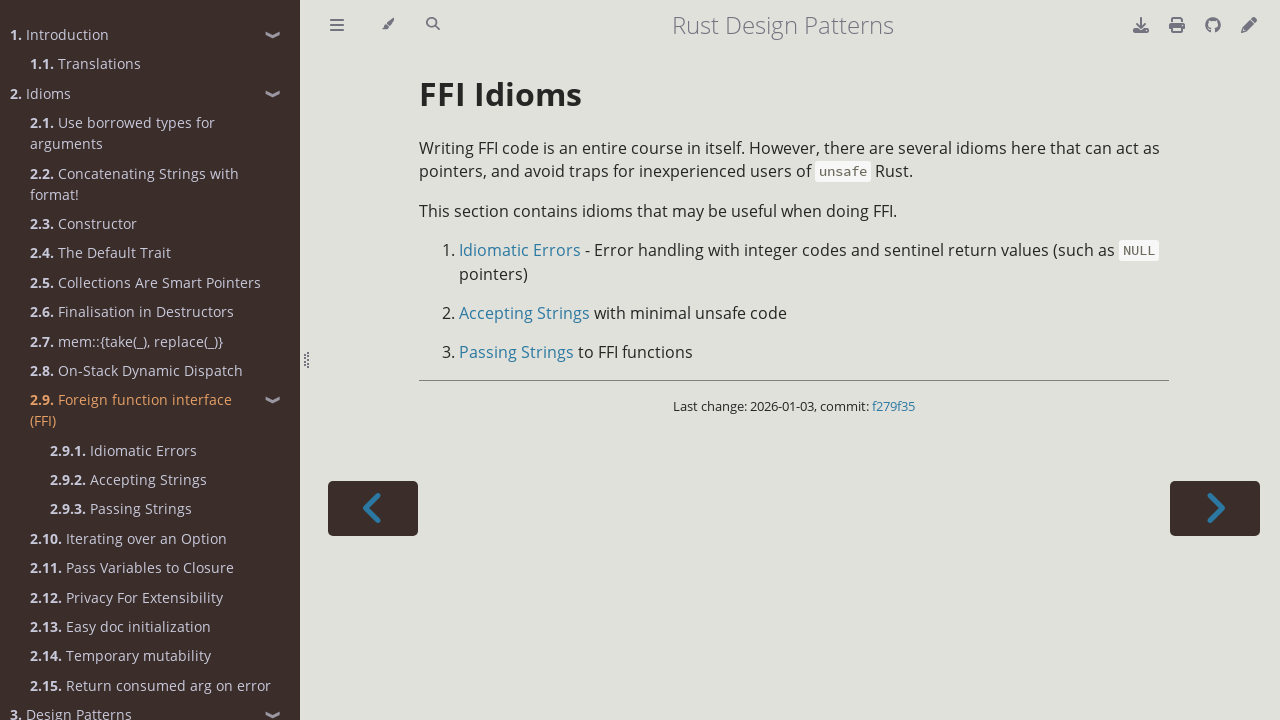

--- FILE ---
content_type: text/css; charset=utf-8
request_url: https://rust-unofficial.github.io/patterns/ayu-highlight-3fdfc3ac.css
body_size: 72
content:
/*
Based off of the Ayu theme
Original by Dempfi (https://github.com/dempfi/ayu)
*/

.hljs {
  display: block;
  overflow-x: auto;
  background: #191f26;
  color: #e6e1cf;
}

.hljs-comment,
.hljs-quote {
  color: #5c6773;
}

.hljs-variable,
.hljs-template-variable,
.hljs-attribute,
.hljs-attr,
.hljs-regexp,
.hljs-link,
.hljs-selector-id,
.hljs-selector-class {
  color: #ff7733;
}

.hljs-number,
.hljs-meta,
.hljs-builtin-name,
.hljs-literal,
.hljs-type,
.hljs-params {
  color: #ffee99;
}

.hljs-string,
.hljs-bullet {
  color: #b8cc52;
}

.hljs-title,
.hljs-built_in,
.hljs-section {
  color: #ffb454;
}

.hljs-keyword,
.hljs-selector-tag,
.hljs-symbol {
  color: #ff7733;
}

.hljs-name {
    color: #36a3d9;
}

.hljs-tag {
    color: #00568d;
}

.hljs-emphasis {
  font-style: italic;
}

.hljs-strong {
  font-weight: bold;
}

.hljs-addition {
  color: #91b362;
}

.hljs-deletion {
  color: #d96c75;
}


--- FILE ---
content_type: text/css; charset=utf-8
request_url: https://rust-unofficial.github.io/patterns/styles/last-changed.css
body_size: -386
content:
footer {
  font-size: 0.8em;
  text-align: center;
  border-top: 1px solid grey;
  padding: 1.25em 0;
  margin-top: 1.25em;
}


--- FILE ---
content_type: application/javascript; charset=utf-8
request_url: https://rust-unofficial.github.io/patterns/toc-3b96c960.js
body_size: 5974
content:
// Populate the sidebar
//
// This is a script, and not included directly in the page, to control the total size of the book.
// The TOC contains an entry for each page, so if each page includes a copy of the TOC,
// the total size of the page becomes O(n**2).
class MDBookSidebarScrollbox extends HTMLElement {
    constructor() {
        super();
    }
    connectedCallback() {
        this.innerHTML = '<ol class="chapter"><li class="chapter-item expanded "><span class="chapter-link-wrapper"><a href="intro.html"><strong aria-hidden="true">1.</strong> Introduction</a><a class="chapter-fold-toggle"><div>❱</div></a></span><ol class="section"><li class="chapter-item "><span class="chapter-link-wrapper"><a href="translations.html"><strong aria-hidden="true">1.1.</strong> Translations</a></span></li></ol><li class="chapter-item expanded "><span class="chapter-link-wrapper"><a href="idioms/index.html"><strong aria-hidden="true">2.</strong> Idioms</a><a class="chapter-fold-toggle"><div>❱</div></a></span><ol class="section"><li class="chapter-item "><span class="chapter-link-wrapper"><a href="idioms/coercion-arguments.html"><strong aria-hidden="true">2.1.</strong> Use borrowed types for arguments</a></span></li><li class="chapter-item "><span class="chapter-link-wrapper"><a href="idioms/concat-format.html"><strong aria-hidden="true">2.2.</strong> Concatenating Strings with format!</a></span></li><li class="chapter-item "><span class="chapter-link-wrapper"><a href="idioms/ctor.html"><strong aria-hidden="true">2.3.</strong> Constructor</a></span></li><li class="chapter-item "><span class="chapter-link-wrapper"><a href="idioms/default.html"><strong aria-hidden="true">2.4.</strong> The Default Trait</a></span></li><li class="chapter-item "><span class="chapter-link-wrapper"><a href="idioms/deref.html"><strong aria-hidden="true">2.5.</strong> Collections Are Smart Pointers</a></span></li><li class="chapter-item "><span class="chapter-link-wrapper"><a href="idioms/dtor-finally.html"><strong aria-hidden="true">2.6.</strong> Finalisation in Destructors</a></span></li><li class="chapter-item "><span class="chapter-link-wrapper"><a href="idioms/mem-replace.html"><strong aria-hidden="true">2.7.</strong> mem::{take(_), replace(_)}</a></span></li><li class="chapter-item "><span class="chapter-link-wrapper"><a href="idioms/on-stack-dyn-dispatch.html"><strong aria-hidden="true">2.8.</strong> On-Stack Dynamic Dispatch</a></span></li><li class="chapter-item "><span class="chapter-link-wrapper"><a href="idioms/ffi/intro.html"><strong aria-hidden="true">2.9.</strong> Foreign function interface (FFI)</a><a class="chapter-fold-toggle"><div>❱</div></a></span><ol class="section"><li class="chapter-item "><span class="chapter-link-wrapper"><a href="idioms/ffi/errors.html"><strong aria-hidden="true">2.9.1.</strong> Idiomatic Errors</a></span></li><li class="chapter-item "><span class="chapter-link-wrapper"><a href="idioms/ffi/accepting-strings.html"><strong aria-hidden="true">2.9.2.</strong> Accepting Strings</a></span></li><li class="chapter-item "><span class="chapter-link-wrapper"><a href="idioms/ffi/passing-strings.html"><strong aria-hidden="true">2.9.3.</strong> Passing Strings</a></span></li></ol><li class="chapter-item "><span class="chapter-link-wrapper"><a href="idioms/option-iter.html"><strong aria-hidden="true">2.10.</strong> Iterating over an Option</a></span></li><li class="chapter-item "><span class="chapter-link-wrapper"><a href="idioms/pass-var-to-closure.html"><strong aria-hidden="true">2.11.</strong> Pass Variables to Closure</a></span></li><li class="chapter-item "><span class="chapter-link-wrapper"><a href="idioms/priv-extend.html"><strong aria-hidden="true">2.12.</strong> Privacy For Extensibility</a></span></li><li class="chapter-item "><span class="chapter-link-wrapper"><a href="idioms/rustdoc-init.html"><strong aria-hidden="true">2.13.</strong> Easy doc initialization</a></span></li><li class="chapter-item "><span class="chapter-link-wrapper"><a href="idioms/temporary-mutability.html"><strong aria-hidden="true">2.14.</strong> Temporary mutability</a></span></li><li class="chapter-item "><span class="chapter-link-wrapper"><a href="idioms/return-consumed-arg-on-error.html"><strong aria-hidden="true">2.15.</strong> Return consumed arg on error</a></span></li></ol><li class="chapter-item expanded "><span class="chapter-link-wrapper"><a href="patterns/index.html"><strong aria-hidden="true">3.</strong> Design Patterns</a><a class="chapter-fold-toggle"><div>❱</div></a></span><ol class="section"><li class="chapter-item "><span class="chapter-link-wrapper"><a href="patterns/behavioural/intro.html"><strong aria-hidden="true">3.1.</strong> Behavioural</a><a class="chapter-fold-toggle"><div>❱</div></a></span><ol class="section"><li class="chapter-item "><span class="chapter-link-wrapper"><a href="patterns/behavioural/command.html"><strong aria-hidden="true">3.1.1.</strong> Command</a></span></li><li class="chapter-item "><span class="chapter-link-wrapper"><a href="patterns/behavioural/interpreter.html"><strong aria-hidden="true">3.1.2.</strong> Interpreter</a></span></li><li class="chapter-item "><span class="chapter-link-wrapper"><a href="patterns/behavioural/newtype.html"><strong aria-hidden="true">3.1.3.</strong> Newtype</a></span></li><li class="chapter-item "><span class="chapter-link-wrapper"><a href="patterns/behavioural/RAII.html"><strong aria-hidden="true">3.1.4.</strong> RAII Guards</a></span></li><li class="chapter-item "><span class="chapter-link-wrapper"><a href="patterns/behavioural/strategy.html"><strong aria-hidden="true">3.1.5.</strong> Strategy</a></span></li><li class="chapter-item "><span class="chapter-link-wrapper"><a href="patterns/behavioural/visitor.html"><strong aria-hidden="true">3.1.6.</strong> Visitor</a></span></li></ol><li class="chapter-item "><span class="chapter-link-wrapper"><a href="patterns/creational/intro.html"><strong aria-hidden="true">3.2.</strong> Creational</a><a class="chapter-fold-toggle"><div>❱</div></a></span><ol class="section"><li class="chapter-item "><span class="chapter-link-wrapper"><a href="patterns/creational/builder.html"><strong aria-hidden="true">3.2.1.</strong> Builder</a></span></li><li class="chapter-item "><span class="chapter-link-wrapper"><a href="patterns/creational/fold.html"><strong aria-hidden="true">3.2.2.</strong> Fold</a></span></li></ol><li class="chapter-item "><span class="chapter-link-wrapper"><a href="patterns/structural/intro.html"><strong aria-hidden="true">3.3.</strong> Structural</a><a class="chapter-fold-toggle"><div>❱</div></a></span><ol class="section"><li class="chapter-item "><span class="chapter-link-wrapper"><a href="patterns/structural/compose-structs.html"><strong aria-hidden="true">3.3.1.</strong> Compose Structs</a></span></li><li class="chapter-item "><span class="chapter-link-wrapper"><a href="patterns/structural/small-crates.html"><strong aria-hidden="true">3.3.2.</strong> Prefer Small Crates</a></span></li><li class="chapter-item "><span class="chapter-link-wrapper"><a href="patterns/structural/unsafe-mods.html"><strong aria-hidden="true">3.3.3.</strong> Contain unsafety in small modules</a></span></li><li class="chapter-item "><span class="chapter-link-wrapper"><a href="patterns/structural/trait-for-bounds.html"><strong aria-hidden="true">3.3.4.</strong> Avoid complex type bounds with custom traits</a></span></li></ol><li class="chapter-item "><span class="chapter-link-wrapper"><a href="patterns/ffi/intro.html"><strong aria-hidden="true">3.4.</strong> Foreign function interface (FFI)</a><a class="chapter-fold-toggle"><div>❱</div></a></span><ol class="section"><li class="chapter-item "><span class="chapter-link-wrapper"><a href="patterns/ffi/export.html"><strong aria-hidden="true">3.4.1.</strong> Object-Based APIs</a></span></li><li class="chapter-item "><span class="chapter-link-wrapper"><a href="patterns/ffi/wrappers.html"><strong aria-hidden="true">3.4.2.</strong> Type Consolidation into Wrappers</a></span></li></ol></li></ol><li class="chapter-item expanded "><span class="chapter-link-wrapper"><a href="anti_patterns/index.html"><strong aria-hidden="true">4.</strong> Anti-patterns</a><a class="chapter-fold-toggle"><div>❱</div></a></span><ol class="section"><li class="chapter-item "><span class="chapter-link-wrapper"><a href="anti_patterns/borrow_clone.html"><strong aria-hidden="true">4.1.</strong> Clone to satisfy the borrow checker</a></span></li><li class="chapter-item "><span class="chapter-link-wrapper"><a href="anti_patterns/deny-warnings.html"><strong aria-hidden="true">4.2.</strong> #[deny(warnings)]</a></span></li><li class="chapter-item "><span class="chapter-link-wrapper"><a href="anti_patterns/deref.html"><strong aria-hidden="true">4.3.</strong> Deref Polymorphism</a></span></li></ol><li class="chapter-item expanded "><span class="chapter-link-wrapper"><a href="functional/index.html"><strong aria-hidden="true">5.</strong> Functional Programming</a><a class="chapter-fold-toggle"><div>❱</div></a></span><ol class="section"><li class="chapter-item "><span class="chapter-link-wrapper"><a href="functional/paradigms.html"><strong aria-hidden="true">5.1.</strong> Programming paradigms</a></span></li><li class="chapter-item "><span class="chapter-link-wrapper"><a href="functional/generics-type-classes.html"><strong aria-hidden="true">5.2.</strong> Generics as Type Classes</a></span></li><li class="chapter-item "><span class="chapter-link-wrapper"><a href="functional/optics.html"><strong aria-hidden="true">5.3.</strong> Functional Optics</a></span></li></ol><li class="chapter-item expanded "><span class="chapter-link-wrapper"><a href="additional_resources/index.html"><strong aria-hidden="true">6.</strong> Additional Resources</a><a class="chapter-fold-toggle"><div>❱</div></a></span><ol class="section"><li class="chapter-item "><span class="chapter-link-wrapper"><a href="additional_resources/design-principles.html"><strong aria-hidden="true">6.1.</strong> Design principles</a></span></li></ol></li></ol>';
        // Set the current, active page, and reveal it if it's hidden
        let current_page = document.location.href.toString().split('#')[0].split('?')[0];
        if (current_page.endsWith('/')) {
            current_page += 'index.html';
        }
        const links = Array.prototype.slice.call(this.querySelectorAll('a'));
        const l = links.length;
        for (let i = 0; i < l; ++i) {
            const link = links[i];
            const href = link.getAttribute('href');
            if (href && !href.startsWith('#') && !/^(?:[a-z+]+:)?\/\//.test(href)) {
                link.href = path_to_root + href;
            }
            // The 'index' page is supposed to alias the first chapter in the book.
            if (link.href === current_page
                || i === 0
                && path_to_root === ''
                && current_page.endsWith('/index.html')) {
                link.classList.add('active');
                let parent = link.parentElement;
                while (parent) {
                    if (parent.tagName === 'LI' && parent.classList.contains('chapter-item')) {
                        parent.classList.add('expanded');
                    }
                    parent = parent.parentElement;
                }
            }
        }
        // Track and set sidebar scroll position
        this.addEventListener('click', e => {
            if (e.target.tagName === 'A') {
                sessionStorage.setItem('sidebar-scroll', this.scrollTop);
            }
        }, { passive: true });
        const sidebarScrollTop = sessionStorage.getItem('sidebar-scroll');
        sessionStorage.removeItem('sidebar-scroll');
        if (sidebarScrollTop) {
            // preserve sidebar scroll position when navigating via links within sidebar
            this.scrollTop = sidebarScrollTop;
        } else {
            // scroll sidebar to current active section when navigating via
            // 'next/previous chapter' buttons
            const activeSection = document.querySelector('#mdbook-sidebar .active');
            if (activeSection) {
                activeSection.scrollIntoView({ block: 'center' });
            }
        }
        // Toggle buttons
        const sidebarAnchorToggles = document.querySelectorAll('.chapter-fold-toggle');
        function toggleSection(ev) {
            ev.currentTarget.parentElement.parentElement.classList.toggle('expanded');
        }
        Array.from(sidebarAnchorToggles).forEach(el => {
            el.addEventListener('click', toggleSection);
        });
    }
}
window.customElements.define('mdbook-sidebar-scrollbox', MDBookSidebarScrollbox);


// ---------------------------------------------------------------------------
// Support for dynamically adding headers to the sidebar.

(function() {
    // This is used to detect which direction the page has scrolled since the
    // last scroll event.
    let lastKnownScrollPosition = 0;
    // This is the threshold in px from the top of the screen where it will
    // consider a header the "current" header when scrolling down.
    const defaultDownThreshold = 150;
    // Same as defaultDownThreshold, except when scrolling up.
    const defaultUpThreshold = 300;
    // The threshold is a virtual horizontal line on the screen where it
    // considers the "current" header to be above the line. The threshold is
    // modified dynamically to handle headers that are near the bottom of the
    // screen, and to slightly offset the behavior when scrolling up vs down.
    let threshold = defaultDownThreshold;
    // This is used to disable updates while scrolling. This is needed when
    // clicking the header in the sidebar, which triggers a scroll event. It
    // is somewhat finicky to detect when the scroll has finished, so this
    // uses a relatively dumb system of disabling scroll updates for a short
    // time after the click.
    let disableScroll = false;
    // Array of header elements on the page.
    let headers;
    // Array of li elements that are initially collapsed headers in the sidebar.
    // I'm not sure why eslint seems to have a false positive here.
    // eslint-disable-next-line prefer-const
    let headerToggles = [];
    // This is a debugging tool for the threshold which you can enable in the console.
    let thresholdDebug = false;

    // Updates the threshold based on the scroll position.
    function updateThreshold() {
        const scrollTop = window.pageYOffset || document.documentElement.scrollTop;
        const windowHeight = window.innerHeight;
        const documentHeight = document.documentElement.scrollHeight;

        // The number of pixels below the viewport, at most documentHeight.
        // This is used to push the threshold down to the bottom of the page
        // as the user scrolls towards the bottom.
        const pixelsBelow = Math.max(0, documentHeight - (scrollTop + windowHeight));
        // The number of pixels above the viewport, at least defaultDownThreshold.
        // Similar to pixelsBelow, this is used to push the threshold back towards
        // the top when reaching the top of the page.
        const pixelsAbove = Math.max(0, defaultDownThreshold - scrollTop);
        // How much the threshold should be offset once it gets close to the
        // bottom of the page.
        const bottomAdd = Math.max(0, windowHeight - pixelsBelow - defaultDownThreshold);
        let adjustedBottomAdd = bottomAdd;

        // Adjusts bottomAdd for a small document. The calculation above
        // assumes the document is at least twice the windowheight in size. If
        // it is less than that, then bottomAdd needs to be shrunk
        // proportional to the difference in size.
        if (documentHeight < windowHeight * 2) {
            const maxPixelsBelow = documentHeight - windowHeight;
            const t = 1 - pixelsBelow / Math.max(1, maxPixelsBelow);
            const clamp = Math.max(0, Math.min(1, t));
            adjustedBottomAdd *= clamp;
        }

        let scrollingDown = true;
        if (scrollTop < lastKnownScrollPosition) {
            scrollingDown = false;
        }

        if (scrollingDown) {
            // When scrolling down, move the threshold up towards the default
            // downwards threshold position. If near the bottom of the page,
            // adjustedBottomAdd will offset the threshold towards the bottom
            // of the page.
            const amountScrolledDown = scrollTop - lastKnownScrollPosition;
            const adjustedDefault = defaultDownThreshold + adjustedBottomAdd;
            threshold = Math.max(adjustedDefault, threshold - amountScrolledDown);
        } else {
            // When scrolling up, move the threshold down towards the default
            // upwards threshold position. If near the bottom of the page,
            // quickly transition the threshold back up where it normally
            // belongs.
            const amountScrolledUp = lastKnownScrollPosition - scrollTop;
            const adjustedDefault = defaultUpThreshold - pixelsAbove
                + Math.max(0, adjustedBottomAdd - defaultDownThreshold);
            threshold = Math.min(adjustedDefault, threshold + amountScrolledUp);
        }

        if (documentHeight <= windowHeight) {
            threshold = 0;
        }

        if (thresholdDebug) {
            const id = 'mdbook-threshold-debug-data';
            let data = document.getElementById(id);
            if (data === null) {
                data = document.createElement('div');
                data.id = id;
                data.style.cssText = `
                    position: fixed;
                    top: 50px;
                    right: 10px;
                    background-color: 0xeeeeee;
                    z-index: 9999;
                    pointer-events: none;
                `;
                document.body.appendChild(data);
            }
            data.innerHTML = `
                <table>
                  <tr><td>documentHeight</td><td>${documentHeight.toFixed(1)}</td></tr>
                  <tr><td>windowHeight</td><td>${windowHeight.toFixed(1)}</td></tr>
                  <tr><td>scrollTop</td><td>${scrollTop.toFixed(1)}</td></tr>
                  <tr><td>pixelsAbove</td><td>${pixelsAbove.toFixed(1)}</td></tr>
                  <tr><td>pixelsBelow</td><td>${pixelsBelow.toFixed(1)}</td></tr>
                  <tr><td>bottomAdd</td><td>${bottomAdd.toFixed(1)}</td></tr>
                  <tr><td>adjustedBottomAdd</td><td>${adjustedBottomAdd.toFixed(1)}</td></tr>
                  <tr><td>scrollingDown</td><td>${scrollingDown}</td></tr>
                  <tr><td>threshold</td><td>${threshold.toFixed(1)}</td></tr>
                </table>
            `;
            drawDebugLine();
        }

        lastKnownScrollPosition = scrollTop;
    }

    function drawDebugLine() {
        if (!document.body) {
            return;
        }
        const id = 'mdbook-threshold-debug-line';
        const existingLine = document.getElementById(id);
        if (existingLine) {
            existingLine.remove();
        }
        const line = document.createElement('div');
        line.id = id;
        line.style.cssText = `
            position: fixed;
            top: ${threshold}px;
            left: 0;
            width: 100vw;
            height: 2px;
            background-color: red;
            z-index: 9999;
            pointer-events: none;
        `;
        document.body.appendChild(line);
    }

    function mdbookEnableThresholdDebug() {
        thresholdDebug = true;
        updateThreshold();
        drawDebugLine();
    }

    window.mdbookEnableThresholdDebug = mdbookEnableThresholdDebug;

    // Updates which headers in the sidebar should be expanded. If the current
    // header is inside a collapsed group, then it, and all its parents should
    // be expanded.
    function updateHeaderExpanded(currentA) {
        // Add expanded to all header-item li ancestors.
        let current = currentA.parentElement;
        while (current) {
            if (current.tagName === 'LI' && current.classList.contains('header-item')) {
                current.classList.add('expanded');
            }
            current = current.parentElement;
        }
    }

    // Updates which header is marked as the "current" header in the sidebar.
    // This is done with a virtual Y threshold, where headers at or below
    // that line will be considered the current one.
    function updateCurrentHeader() {
        if (!headers || !headers.length) {
            return;
        }

        // Reset the classes, which will be rebuilt below.
        const els = document.getElementsByClassName('current-header');
        for (const el of els) {
            el.classList.remove('current-header');
        }
        for (const toggle of headerToggles) {
            toggle.classList.remove('expanded');
        }

        // Find the last header that is above the threshold.
        let lastHeader = null;
        for (const header of headers) {
            const rect = header.getBoundingClientRect();
            if (rect.top <= threshold) {
                lastHeader = header;
            } else {
                break;
            }
        }
        if (lastHeader === null) {
            lastHeader = headers[0];
            const rect = lastHeader.getBoundingClientRect();
            const windowHeight = window.innerHeight;
            if (rect.top >= windowHeight) {
                return;
            }
        }

        // Get the anchor in the summary.
        const href = '#' + lastHeader.id;
        const a = [...document.querySelectorAll('.header-in-summary')]
            .find(element => element.getAttribute('href') === href);
        if (!a) {
            return;
        }

        a.classList.add('current-header');

        updateHeaderExpanded(a);
    }

    // Updates which header is "current" based on the threshold line.
    function reloadCurrentHeader() {
        if (disableScroll) {
            return;
        }
        updateThreshold();
        updateCurrentHeader();
    }


    // When clicking on a header in the sidebar, this adjusts the threshold so
    // that it is located next to the header. This is so that header becomes
    // "current".
    function headerThresholdClick(event) {
        // See disableScroll description why this is done.
        disableScroll = true;
        setTimeout(() => {
            disableScroll = false;
        }, 100);
        // requestAnimationFrame is used to delay the update of the "current"
        // header until after the scroll is done, and the header is in the new
        // position.
        requestAnimationFrame(() => {
            requestAnimationFrame(() => {
                // Closest is needed because if it has child elements like <code>.
                const a = event.target.closest('a');
                const href = a.getAttribute('href');
                const targetId = href.substring(1);
                const targetElement = document.getElementById(targetId);
                if (targetElement) {
                    threshold = targetElement.getBoundingClientRect().bottom;
                    updateCurrentHeader();
                }
            });
        });
    }

    // Takes the nodes from the given head and copies them over to the
    // destination, along with some filtering.
    function filterHeader(source, dest) {
        const clone = source.cloneNode(true);
        clone.querySelectorAll('mark').forEach(mark => {
            mark.replaceWith(...mark.childNodes);
        });
        dest.append(...clone.childNodes);
    }

    // Scans page for headers and adds them to the sidebar.
    document.addEventListener('DOMContentLoaded', function() {
        const activeSection = document.querySelector('#mdbook-sidebar .active');
        if (activeSection === null) {
            return;
        }

        const main = document.getElementsByTagName('main')[0];
        headers = Array.from(main.querySelectorAll('h2, h3, h4, h5, h6'))
            .filter(h => h.id !== '' && h.children.length && h.children[0].tagName === 'A');

        if (headers.length === 0) {
            return;
        }

        // Build a tree of headers in the sidebar.

        const stack = [];

        const firstLevel = parseInt(headers[0].tagName.charAt(1));
        for (let i = 1; i < firstLevel; i++) {
            const ol = document.createElement('ol');
            ol.classList.add('section');
            if (stack.length > 0) {
                stack[stack.length - 1].ol.appendChild(ol);
            }
            stack.push({level: i + 1, ol: ol});
        }

        // The level where it will start folding deeply nested headers.
        const foldLevel = 3;

        for (let i = 0; i < headers.length; i++) {
            const header = headers[i];
            const level = parseInt(header.tagName.charAt(1));

            const currentLevel = stack[stack.length - 1].level;
            if (level > currentLevel) {
                // Begin nesting to this level.
                for (let nextLevel = currentLevel + 1; nextLevel <= level; nextLevel++) {
                    const ol = document.createElement('ol');
                    ol.classList.add('section');
                    const last = stack[stack.length - 1];
                    const lastChild = last.ol.lastChild;
                    // Handle the case where jumping more than one nesting
                    // level, which doesn't have a list item to place this new
                    // list inside of.
                    if (lastChild) {
                        lastChild.appendChild(ol);
                    } else {
                        last.ol.appendChild(ol);
                    }
                    stack.push({level: nextLevel, ol: ol});
                }
            } else if (level < currentLevel) {
                while (stack.length > 1 && stack[stack.length - 1].level >= level) {
                    stack.pop();
                }
            }

            const li = document.createElement('li');
            li.classList.add('header-item');
            li.classList.add('expanded');
            if (level < foldLevel) {
                li.classList.add('expanded');
            }
            const span = document.createElement('span');
            span.classList.add('chapter-link-wrapper');
            const a = document.createElement('a');
            span.appendChild(a);
            a.href = '#' + header.id;
            a.classList.add('header-in-summary');
            filterHeader(header.children[0], a);
            a.addEventListener('click', headerThresholdClick);
            const nextHeader = headers[i + 1];
            if (nextHeader !== undefined) {
                const nextLevel = parseInt(nextHeader.tagName.charAt(1));
                if (nextLevel > level && level >= foldLevel) {
                    const toggle = document.createElement('a');
                    toggle.classList.add('chapter-fold-toggle');
                    toggle.classList.add('header-toggle');
                    toggle.addEventListener('click', () => {
                        li.classList.toggle('expanded');
                    });
                    const toggleDiv = document.createElement('div');
                    toggleDiv.textContent = '❱';
                    toggle.appendChild(toggleDiv);
                    span.appendChild(toggle);
                    headerToggles.push(li);
                }
            }
            li.appendChild(span);

            const currentParent = stack[stack.length - 1];
            currentParent.ol.appendChild(li);
        }

        const onThisPage = document.createElement('div');
        onThisPage.classList.add('on-this-page');
        onThisPage.append(stack[0].ol);
        const activeItemSpan = activeSection.parentElement;
        activeItemSpan.after(onThisPage);
    });

    document.addEventListener('DOMContentLoaded', reloadCurrentHeader);
    document.addEventListener('scroll', reloadCurrentHeader, { passive: true });
})();



--- FILE ---
content_type: application/javascript; charset=utf-8
request_url: https://rust-unofficial.github.io/patterns/book-6e739180.js
body_size: 6135
content:
"use strict";

/* global default_theme, default_dark_theme, default_light_theme, hljs, ClipboardJS */

// Fix back button cache problem
window.onunload = function() {};

// Global variable, shared between modules
function playground_text(playground, hidden = true) {
  const code_block = playground.querySelector("code");

  if (window.ace && code_block.classList.contains("editable")) {
    const editor = window.ace.edit(code_block);
    return editor.getValue();
  } else if (hidden) {
    return code_block.textContent;
  } else {
    return code_block.innerText;
  }
}

(function codeSnippets() {
  function fetch_with_timeout(url, options, timeout = 6000) {
    return Promise.race([
      fetch(url, options),
      new Promise((_, reject) =>
        setTimeout(() => reject(new Error("timeout")), timeout)
      ),
    ]);
  }

  const playgrounds = Array.from(document.querySelectorAll(".playground"));
  if (playgrounds.length > 0) {
    fetch_with_timeout("https://play.rust-lang.org/meta/crates", {
      headers: {
        "Content-Type": "application/json",
      },
      method: "POST",
      mode: "cors",
    })
      .then(response => response.json())
      .then(response => {
        // get list of crates available in the rust playground
        const playground_crates = response.crates.map(item => item["id"]);
        playgrounds.forEach(block =>
          handle_crate_list_update(block, playground_crates)
        );
      });
  }

  function handle_crate_list_update(playground_block, playground_crates) {
    // update the play buttons after receiving the response
    update_play_button(playground_block, playground_crates);

    // and install on change listener to dynamically update ACE editors
    if (window.ace) {
      const code_block = playground_block.querySelector("code");
      if (code_block.classList.contains("editable")) {
        const editor = window.ace.edit(code_block);
        editor.addEventListener("change", () => {
          update_play_button(playground_block, playground_crates);
        });
        // add Ctrl-Enter command to execute rust code
        editor.commands.addCommand({
          name: "run",
          bindKey: {
            win: "Ctrl-Enter",
            mac: "Ctrl-Enter",
          },
          exec: _editor => run_rust_code(playground_block),
        });
      }
    }
  }

  // updates the visibility of play button based on `no_run` class and
  // used crates vs ones available on https://play.rust-lang.org
  function update_play_button(pre_block, playground_crates) {
    const play_button = pre_block.querySelector(".play-button");

    // skip if code is `no_run`
    if (pre_block.querySelector("code").classList.contains("no_run")) {
      play_button.classList.add("hidden");
      return;
    }

    // get list of `extern crate`'s from snippet
    const txt = playground_text(pre_block);
    const re = /extern\s+crate\s+([a-zA-Z_0-9]+)\s*;/g;
    const snippet_crates = [];
    let item;
    while (item = re.exec(txt)) {
      snippet_crates.push(item[1]);
    }

    // check if all used crates are available on play.rust-lang.org
    const all_available = snippet_crates.every(function(elem) {
      return playground_crates.indexOf(elem) > -1;
    });

    if (all_available) {
      play_button.classList.remove("hidden");
      play_button.hidden = false;
    } else {
      play_button.classList.add("hidden");
    }
  }

  function run_rust_code(code_block) {
    let result_block = code_block.querySelector(".result");
    if (!result_block) {
      result_block = document.createElement("code");
      result_block.className = "result hljs language-bash";

      code_block.append(result_block);
    }

    const text = playground_text(code_block);
    const classes = code_block.querySelector("code").classList;
    let edition = "2015";
    classes.forEach(className => {
      if (className.startsWith("edition")) {
        edition = className.slice(7);
      }
    });
    const params = {
      version: "stable",
      optimize: "0",
      code: text,
      edition: edition,
    };

    if (text.indexOf("#![feature") !== -1) {
      params.version = "nightly";
    }

    result_block.innerText = "Running...";

    fetch_with_timeout("https://play.rust-lang.org/evaluate.json", {
      headers: {
        "Content-Type": "application/json",
      },
      method: "POST",
      mode: "cors",
      body: JSON.stringify(params),
    })
      .then(response => response.json())
      .then(response => {
        if (response.result.trim() === "") {
          result_block.innerText = "No output";
          result_block.classList.add("result-no-output");
        } else {
          result_block.innerText = response.result;
          result_block.classList.remove("result-no-output");
        }
      })
      .catch(error =>
        result_block.innerText = "Playground Communication: " + error.message
      );
  }

  // Syntax highlighting Configuration
  hljs.configure({
    tabReplace: "    ", // 4 spaces
    languages: [], // Languages used for auto-detection
  });

  const code_nodes = Array
    .from(document.querySelectorAll("code"))
    // Don't highlight `inline code` blocks in headers.
    .filter(function(node) {
      return !node.parentElement.classList.contains("header");
    });

  if (window.ace) {
    // language-rust class needs to be removed for editable
    // blocks or highlightjs will capture events
    code_nodes
      .filter(function(node) {
        return node.classList.contains("editable");
      })
      .forEach(function(block) {
        block.classList.remove("language-rust");
      });

    code_nodes
      .filter(function(node) {
        return !node.classList.contains("editable");
      })
      .forEach(function(block) {
        hljs.highlightBlock(block);
      });
  } else {
    code_nodes.forEach(function(block) {
      hljs.highlightBlock(block);
    });
  }

  // Adding the hljs class gives code blocks the color css
  // even if highlighting doesn't apply
  code_nodes.forEach(function(block) {
    block.classList.add("hljs");
  });

  Array.from(document.querySelectorAll("code.hljs")).forEach(function(block) {
    const lines = Array.from(block.querySelectorAll(".boring"));
    // If no lines were hidden, return
    if (!lines.length) {
      return;
    }
    block.classList.add("hide-boring");

    const buttons = document.createElement("div");
    buttons.className = "buttons";
    buttons.innerHTML = "<button title=\"Show hidden lines\" \
aria-label=\"Show hidden lines\"></button>";
    buttons.firstChild.innerHTML = document.getElementById("fa-eye").innerHTML;

    // add expand button
    const pre_block = block.parentNode;
    pre_block.insertBefore(buttons, pre_block.firstChild);

    buttons.firstChild.addEventListener("click", function(e) {
      if (this.title === "Show hidden lines") {
        this.innerHTML = document.getElementById("fa-eye-slash").innerHTML;
        this.title = "Hide lines";
        this.setAttribute("aria-label", e.target.title);

        block.classList.remove("hide-boring");
      } else if (this.title === "Hide lines") {
        this.innerHTML = document.getElementById("fa-eye").innerHTML;
        this.title = "Show hidden lines";
        this.setAttribute("aria-label", e.target.title);

        block.classList.add("hide-boring");
      }
    });
  });

  if (window.playground_copyable) {
    Array.from(document.querySelectorAll("pre code")).forEach(function(block) {
      const pre_block = block.parentNode;
      if (!pre_block.classList.contains("playground")) {
        let buttons = pre_block.querySelector(".buttons");
        if (!buttons) {
          buttons = document.createElement("div");
          buttons.className = "buttons";
          pre_block.insertBefore(buttons, pre_block.firstChild);
        }

        const clipButton = document.createElement("button");
        clipButton.className = "clip-button";
        clipButton.title = "Copy to clipboard";
        clipButton.setAttribute("aria-label", clipButton.title);
        clipButton.innerHTML = "<i class=\"tooltiptext\"></i>";

        buttons.insertBefore(clipButton, buttons.firstChild);
      }
    });
  }

  // Process playground code blocks
  Array.from(document.querySelectorAll(".playground")).forEach(
    function(pre_block) {
      // Add play button
      let buttons = pre_block.querySelector(".buttons");
      if (!buttons) {
        buttons = document.createElement("div");
        buttons.className = "buttons";
        pre_block.insertBefore(buttons, pre_block.firstChild);
      }

      const runCodeButton = document.createElement("button");
      runCodeButton.className = "play-button";
      runCodeButton.hidden = true;
      runCodeButton.title = "Run this code";
      runCodeButton.setAttribute("aria-label", runCodeButton.title);
      runCodeButton.innerHTML = document.getElementById("fa-play").innerHTML;

      buttons.insertBefore(runCodeButton, buttons.firstChild);
      runCodeButton.addEventListener("click", () => {
        run_rust_code(pre_block);
      });

      if (window.playground_copyable) {
        const copyCodeClipboardButton = document.createElement("button");
        copyCodeClipboardButton.className = "clip-button";
        copyCodeClipboardButton.innerHTML = "<i class=\"tooltiptext\"></i>";
        copyCodeClipboardButton.title = "Copy to clipboard";
        copyCodeClipboardButton.setAttribute(
          "aria-label",
          copyCodeClipboardButton.title,
        );

        buttons.insertBefore(copyCodeClipboardButton, buttons.firstChild);
      }

      const code_block = pre_block.querySelector("code");
      if (window.ace && code_block.classList.contains("editable")) {
        const undoChangesButton = document.createElement("button");
        undoChangesButton.className = "reset-button";
        undoChangesButton.title = "Undo changes";
        undoChangesButton.setAttribute("aria-label", undoChangesButton.title);
        undoChangesButton.innerHTML +=
          document.getElementById("fa-clock-rotate-left").innerHTML;

        buttons.insertBefore(undoChangesButton, buttons.firstChild);

        undoChangesButton.addEventListener("click", function() {
          const editor = window.ace.edit(code_block);
          editor.setValue(editor.originalCode);
          editor.clearSelection();
        });
      }
    },
  );
})();

(function themes() {
  const html = document.querySelector("html");
  const themeToggleButton = document.getElementById("mdbook-theme-toggle");
  const themePopup = document.getElementById("mdbook-theme-list");
  const themeColorMetaTag = document.querySelector(
    "meta[name=\"theme-color\"]",
  );
  const themeIds = [];
  themePopup.querySelectorAll("button.theme").forEach(function(el) {
    themeIds.push(el.id);
  });
  const stylesheets = {
    ayuHighlight: document.querySelector("#mdbook-ayu-highlight-css"),
    tomorrowNight: document.querySelector("#mdbook-tomorrow-night-css"),
    highlight: document.querySelector("#mdbook-highlight-css"),
  };

  function showThemes() {
    themePopup.style.display = "block";
    themeToggleButton.setAttribute("aria-expanded", true);
    themePopup.querySelector("button#mdbook-theme-" + get_theme()).focus();
  }

  function updateThemeSelected() {
    themePopup.querySelectorAll(".theme-selected").forEach(function(el) {
      el.classList.remove("theme-selected");
    });
    const selected = get_saved_theme() ?? "default_theme";
    let element = themePopup.querySelector("button#mdbook-theme-" + selected);
    if (element === null) {
      // Fall back in case there is no "Default" item.
      element = themePopup.querySelector("button#mdbook-theme-" + get_theme());
    }
    element.classList.add("theme-selected");
  }

  function hideThemes() {
    themePopup.style.display = "none";
    themeToggleButton.setAttribute("aria-expanded", false);
    themeToggleButton.focus();
  }

  function get_saved_theme() {
    let theme = null;
    try {
      theme = localStorage.getItem("mdbook-theme");
    } catch {
      // ignore error.
    }
    return theme;
  }

  function delete_saved_theme() {
    localStorage.removeItem("mdbook-theme");
  }

  function get_theme() {
    const theme = get_saved_theme();
    if (
      theme === null || theme === undefined
      || !themeIds.includes("mdbook-theme-" + theme)
    ) {
      if (typeof default_dark_theme === "undefined") {
        // A customized index.hbs might not define this, so fall back to
        // old behavior of determining the default on page load.
        return default_theme;
      }
      return window.matchMedia("(prefers-color-scheme: dark)").matches
        ? default_dark_theme
        : default_light_theme;
    } else {
      return theme;
    }
  }

  let previousTheme = default_theme;
  function set_theme(theme, store = true) {
    let ace_theme;

    if (theme === "coal" || theme === "navy") {
      stylesheets.ayuHighlight.disabled = true;
      stylesheets.tomorrowNight.disabled = false;
      stylesheets.highlight.disabled = true;

      ace_theme = "ace/theme/tomorrow_night";
    } else if (theme === "ayu") {
      stylesheets.ayuHighlight.disabled = false;
      stylesheets.tomorrowNight.disabled = true;
      stylesheets.highlight.disabled = true;
      ace_theme = "ace/theme/tomorrow_night";
    } else {
      stylesheets.ayuHighlight.disabled = true;
      stylesheets.tomorrowNight.disabled = true;
      stylesheets.highlight.disabled = false;
      ace_theme = "ace/theme/dawn";
    }

    setTimeout(function() {
      themeColorMetaTag.content =
        getComputedStyle(document.documentElement).backgroundColor;
    }, 1);

    if (window.ace && window.editors) {
      window.editors.forEach(function(editor) {
        editor.setTheme(ace_theme);
      });
    }

    if (store) {
      try {
        localStorage.setItem("mdbook-theme", theme);
      } catch {
        // ignore error.
      }
    }

    html.classList.remove(previousTheme);
    html.classList.add(theme);
    previousTheme = theme;
    updateThemeSelected();
  }

  const query = window.matchMedia("(prefers-color-scheme: dark)");
  query.onchange = function() {
    set_theme(get_theme(), false);
  };

  // Set theme.
  set_theme(get_theme(), false);

  themeToggleButton.addEventListener("click", function() {
    if (themePopup.style.display === "block") {
      hideThemes();
    } else {
      showThemes();
    }
  });

  themePopup.addEventListener("click", function(e) {
    let theme;
    if (e.target.className === "theme") {
      theme = e.target.id;
    } else if (e.target.parentElement.className === "theme") {
      theme = e.target.parentElement.id;
    } else {
      return;
    }
    theme = theme.replace(/^mdbook-theme-/, "");

    if (theme === "default_theme" || theme === null) {
      delete_saved_theme();
      set_theme(get_theme(), false);
    } else {
      set_theme(theme);
    }
  });

  themePopup.addEventListener("focusout", function(e) {
    // e.relatedTarget is null in Safari and Firefox on macOS (see workaround below)
    if (
      !!e.relatedTarget
      && !themeToggleButton.contains(e.relatedTarget)
      && !themePopup.contains(e.relatedTarget)
    ) {
      hideThemes();
    }
  });

  // Should not be needed, but it works around an issue on macOS & iOS:
  // https://github.com/rust-lang/mdBook/issues/628
  document.addEventListener("click", function(e) {
    if (
      themePopup.style.display === "block"
      && !themeToggleButton.contains(e.target)
      && !themePopup.contains(e.target)
    ) {
      hideThemes();
    }
  });

  document.addEventListener("keydown", function(e) {
    if (e.altKey || e.ctrlKey || e.metaKey || e.shiftKey) {
      return;
    }
    if (!themePopup.contains(e.target)) {
      return;
    }

    let li;
    switch (e.key) {
      case "Escape":
        e.preventDefault();
        hideThemes();
        break;
      case "ArrowUp":
        e.preventDefault();
        li = document.activeElement.parentElement;
        if (li && li.previousElementSibling) {
          li.previousElementSibling.querySelector("button").focus();
        }
        break;
      case "ArrowDown":
        e.preventDefault();
        li = document.activeElement.parentElement;
        if (li && li.nextElementSibling) {
          li.nextElementSibling.querySelector("button").focus();
        }
        break;
      case "Home":
        e.preventDefault();
        themePopup.querySelector("li:first-child button").focus();
        break;
      case "End":
        e.preventDefault();
        themePopup.querySelector("li:last-child button").focus();
        break;
    }
  });
})();

(function sidebar() {
  const sidebar = document.getElementById("mdbook-sidebar");
  const sidebarLinks = document.querySelectorAll("#mdbook-sidebar a");
  const sidebarToggleButton = document.getElementById("mdbook-sidebar-toggle");
  const sidebarResizeHandle = document.getElementById(
    "mdbook-sidebar-resize-handle",
  );
  const sidebarCheckbox = document.getElementById(
    "mdbook-sidebar-toggle-anchor",
  );
  let firstContact = null;

  /* Because we cannot change the `display` using only CSS after/before the transition, we
       need JS to do it. We change the display to prevent the browsers search to find text inside
       the collapsed sidebar. */
  if (!document.documentElement.classList.contains("sidebar-visible")) {
    sidebar.style.display = "none";
  }
  sidebar.addEventListener("transitionend", () => {
    /* We only change the display to "none" if we're collapsing the sidebar. */
    if (!sidebarCheckbox.checked) {
      sidebar.style.display = "none";
    }
  });
  sidebarToggleButton.addEventListener("click", () => {
    /* To allow the sidebar expansion animation, we first need to put back the display. */
    if (!sidebarCheckbox.checked) {
      sidebar.style.display = "";
      // Workaround for Safari skipping the animation when changing
      // `display` and a transform in the same event loop. This forces a
      // reflow after updating the display.
      sidebar.offsetHeight;
    }
  });

  function showSidebar() {
    document.documentElement.classList.add("sidebar-visible");
    Array.from(sidebarLinks).forEach(function(link) {
      link.setAttribute("tabIndex", 0);
    });
    sidebarToggleButton.setAttribute("aria-expanded", true);
    sidebar.setAttribute("aria-hidden", false);
    try {
      localStorage.setItem("mdbook-sidebar", "visible");
    } catch {
      // Ignore error.
    }
  }

  function hideSidebar() {
    document.documentElement.classList.remove("sidebar-visible");
    Array.from(sidebarLinks).forEach(function(link) {
      link.setAttribute("tabIndex", -1);
    });
    sidebarToggleButton.setAttribute("aria-expanded", false);
    sidebar.setAttribute("aria-hidden", true);
    try {
      localStorage.setItem("mdbook-sidebar", "hidden");
    } catch {
      // Ignore error.
    }
  }

  // Toggle sidebar
  sidebarCheckbox.addEventListener("change", function sidebarToggle() {
    if (sidebarCheckbox.checked) {
      const current_width = parseInt(
        document.documentElement.style.getPropertyValue(
          "--sidebar-target-width",
        ),
        10,
      );
      if (current_width < 150) {
        document.documentElement.style.setProperty(
          "--sidebar-target-width",
          "150px",
        );
      }
      showSidebar();
    } else {
      hideSidebar();
    }
  });

  sidebarResizeHandle.addEventListener("mousedown", initResize, false);

  function initResize() {
    window.addEventListener("mousemove", resize, false);
    window.addEventListener("mouseup", stopResize, false);
    document.documentElement.classList.add("sidebar-resizing");
  }
  function resize(e) {
    let pos = e.clientX - sidebar.offsetLeft;
    if (pos < 20) {
      hideSidebar();
    } else {
      if (!document.documentElement.classList.contains("sidebar-visible")) {
        showSidebar();
      }
      pos = Math.min(pos, window.innerWidth - 100);
      document.documentElement.style.setProperty(
        "--sidebar-target-width",
        pos + "px",
      );
    }
  }
  // on mouseup remove windows functions mousemove & mouseup
  function stopResize() {
    document.documentElement.classList.remove("sidebar-resizing");
    window.removeEventListener("mousemove", resize, false);
    window.removeEventListener("mouseup", stopResize, false);
  }

  document.addEventListener("touchstart", function(e) {
    firstContact = {
      x: e.touches[0].clientX,
      time: Date.now(),
    };
  }, { passive: true });

  document.addEventListener("touchmove", function(e) {
    if (!firstContact) {
      return;
    }

    const curX = e.touches[0].clientX;
    const xDiff = curX - firstContact.x,
      tDiff = Date.now() - firstContact.time;

    if (tDiff < 250 && Math.abs(xDiff) >= 150) {
      if (
        xDiff >= 0
        && firstContact.x < Math.min(document.body.clientWidth * 0.25, 300)
      ) {
        showSidebar();
      } else if (xDiff < 0 && curX < 300) {
        hideSidebar();
      }

      firstContact = null;
    }
  }, { passive: true });
})();

(function chapterNavigation() {
  document.addEventListener("keydown", function(e) {
    if (e.altKey || e.ctrlKey || e.metaKey) {
      return;
    }
    if (window.search && window.search.hasFocus()) {
      return;
    }
    const html = document.querySelector("html");

    function next() {
      const nextButton = document.querySelector(".nav-chapters.next");
      if (nextButton) {
        window.location.href = nextButton.href;
      }
    }
    function prev() {
      const previousButton = document.querySelector(".nav-chapters.previous");
      if (previousButton) {
        window.location.href = previousButton.href;
      }
    }
    function showHelp() {
      const container = document.getElementById("mdbook-help-container");
      const overlay = document.getElementById("mdbook-help-popup");
      container.style.display = "flex";

      // Clicking outside the popup will dismiss it.
      const mouseHandler = event => {
        if (overlay.contains(event.target)) {
          return;
        }
        if (event.button !== 0) {
          return;
        }
        event.preventDefault();
        event.stopPropagation();
        document.removeEventListener("mousedown", mouseHandler);
        hideHelp();
      };

      // Pressing esc will dismiss the popup.
      const escapeKeyHandler = event => {
        if (event.key === "Escape") {
          event.preventDefault();
          event.stopPropagation();
          document.removeEventListener("keydown", escapeKeyHandler, true);
          hideHelp();
        }
      };
      document.addEventListener("keydown", escapeKeyHandler, true);
      document.getElementById("mdbook-help-container")
        .addEventListener("mousedown", mouseHandler);
    }
    function hideHelp() {
      document.getElementById("mdbook-help-container").style.display = "none";
    }

    // Usually needs the Shift key to be pressed
    switch (e.key) {
      case "?":
        e.preventDefault();
        showHelp();
        break;
    }

    // Rest of the keys are only active when the Shift key is not pressed
    if (e.shiftKey) {
      return;
    }

    switch (e.key) {
      case "ArrowRight":
        e.preventDefault();
        if (html.dir === "rtl") {
          prev();
        } else {
          next();
        }
        break;
      case "ArrowLeft":
        e.preventDefault();
        if (html.dir === "rtl") {
          next();
        } else {
          prev();
        }
        break;
    }
  });
})();

(function clipboard() {
  const clipButtons = document.querySelectorAll(".clip-button");

  function hideTooltip(elem) {
    elem.firstChild.innerText = "";
    elem.className = "clip-button";
  }

  function showTooltip(elem, msg) {
    elem.firstChild.innerText = msg;
    elem.className = "clip-button tooltipped";
  }

  const clipboardSnippets = new ClipboardJS(".clip-button", {
    text: function(trigger) {
      hideTooltip(trigger);
      const playground = trigger.closest("pre");
      return playground_text(playground, false);
    },
  });

  Array.from(clipButtons).forEach(function(clipButton) {
    clipButton.addEventListener("mouseout", function(e) {
      hideTooltip(e.currentTarget);
    });
  });

  clipboardSnippets.on("success", function(e) {
    e.clearSelection();
    showTooltip(e.trigger, "Copied!");
  });

  clipboardSnippets.on("error", function(e) {
    showTooltip(e.trigger, "Clipboard error!");
  });
})();

(function scrollToTop() {
  const menuTitle = document.querySelector(".menu-title");

  menuTitle.addEventListener("click", function() {
    document.scrollingElement.scrollTo({ top: 0, behavior: "smooth" });
  });
})();

(function controllMenu() {
  const menu = document.getElementById("mdbook-menu-bar");

  (function controllPosition() {
    let scrollTop = document.scrollingElement.scrollTop;
    let prevScrollTop = scrollTop;
    const minMenuY = -menu.clientHeight - 50;
    // When the script loads, the page can be at any scroll (e.g. if you refresh it).
    menu.style.top = scrollTop + "px";
    // Same as parseInt(menu.style.top.slice(0, -2), but faster
    let topCache = menu.style.top.slice(0, -2);
    menu.classList.remove("sticky");
    let stickyCache = false; // Same as menu.classList.contains('sticky'), but faster
    document.addEventListener("scroll", function() {
      scrollTop = Math.max(document.scrollingElement.scrollTop, 0);
      // `null` means that it doesn't need to be updated
      let nextSticky = null;
      let nextTop = null;
      const scrollDown = scrollTop > prevScrollTop;
      const menuPosAbsoluteY = topCache - scrollTop;
      if (scrollDown) {
        nextSticky = false;
        if (menuPosAbsoluteY > 0) {
          nextTop = prevScrollTop;
        }
      } else {
        if (menuPosAbsoluteY > 0) {
          nextSticky = true;
        } else if (menuPosAbsoluteY < minMenuY) {
          nextTop = prevScrollTop + minMenuY;
        }
      }
      if (nextSticky === true && stickyCache === false) {
        menu.classList.add("sticky");
        stickyCache = true;
      } else if (nextSticky === false && stickyCache === true) {
        menu.classList.remove("sticky");
        stickyCache = false;
      }
      if (nextTop !== null) {
        menu.style.top = nextTop + "px";
        topCache = nextTop;
      }
      prevScrollTop = scrollTop;
    }, { passive: true });
  })();
  (function controllBorder() {
    function updateBorder() {
      if (menu.offsetTop === 0) {
        menu.classList.remove("bordered");
      } else {
        menu.classList.add("bordered");
      }
    }
    updateBorder();
    document.addEventListener("scroll", updateBorder, { passive: true });
  })();
})();
